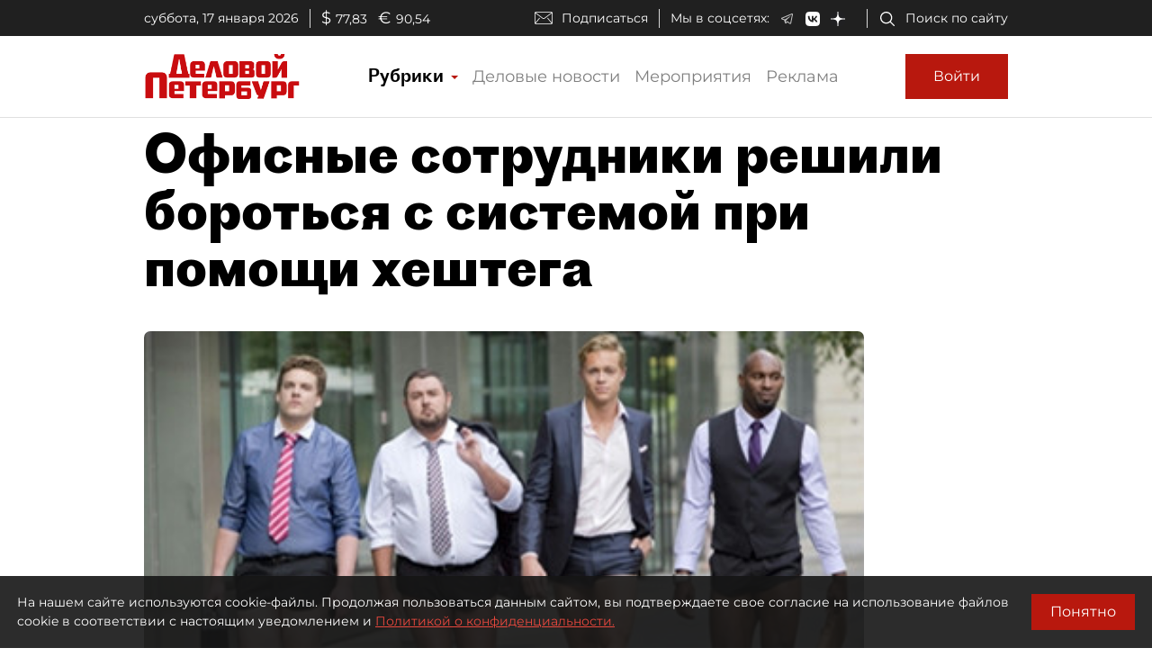

--- FILE ---
content_type: application/javascript
request_url: https://smi2.ru/counter/settings?payload=COmNAxiVwcLLvDM6JDhkYTJmYjA0LTIxNGUtNDQwNC1hY2I0LTQ2YzBmNjc1ODNhZg&cb=_callbacks____0mkhlf86q
body_size: 1517
content:
_callbacks____0mkhlf86q("[base64]");